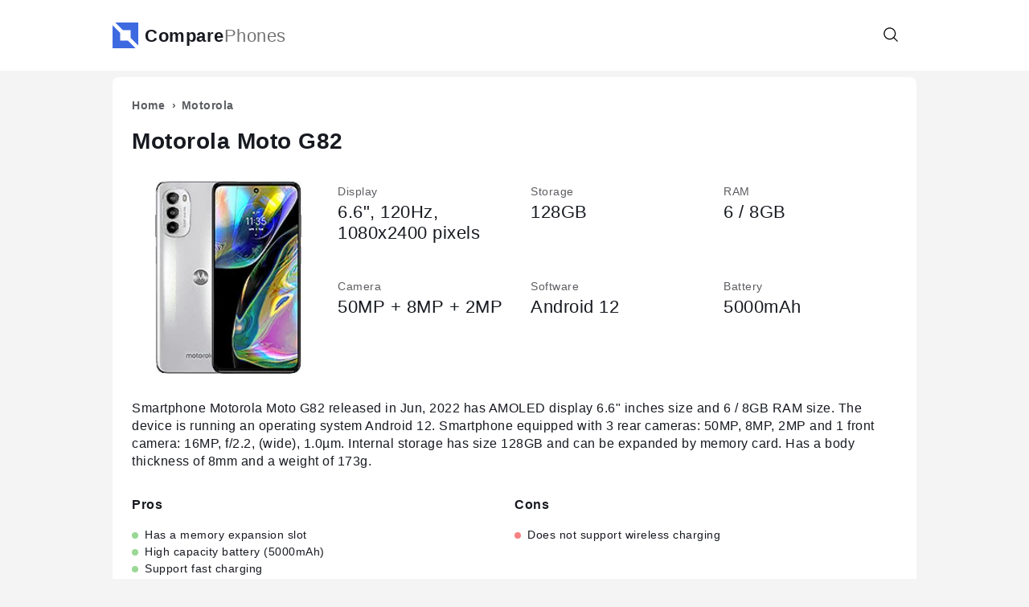

--- FILE ---
content_type: text/html; charset=UTF-8
request_url: https://comparephones.net/motorola-moto-g82
body_size: 9301
content:
<!doctype html>
<html lang="en">
    <head prefix="og: http://ogp.me/ns# fb: http://ogp.me/ns/fb# article: http://ogp.me/ns/article#">
                                
            <script>
                (function(w,d,s,l,i){w[l]=w[l]||[];w[l].push({'gtm.start':
                        new Date().getTime(),event:'gtm.js'});var f=d.getElementsByTagName(s)[0],
                    j=d.createElement(s),dl=l!='dataLayer'?'&l='+l:'';j.async=true;j.src=
                    'https://www.googletagmanager.com/gtm.js?id='+i+dl;f.parentNode.insertBefore(j,f);
                })(window,document,'script','dataLayer','GTM-PBBD28B');
            </script>
                            <meta charset="utf-8">
        <meta http-equiv="X-UA-Compatible" content="IE=edge">
        <meta name="viewport" content="width=device-width, initial-scale=1, shrink-to-fit=no">
        <title>Motorola Moto G82 - specifications, comparison, reviews, pros and cons</title>
        <link rel="dns-prefetch" href="https://aixcdn.com">





<link rel="dns-prefetch" href="https://googleads.g.doubleclick.net">
<link rel="dns-prefetch" href="https://partner.googleadservices.com">

<link rel="preload" href="https://pagead2.googlesyndication.com/pagead/js/adsbygoogle.js?client=ca-pub-6070555249693257" as="script">
        <style>*{box-sizing:border-box;text-rendering:optimizeLegibility;scroll-behavior:smooth}body{padding:0;margin:0;overflow-y:scroll;background-color:#f4f4f4;font-family:apple-system,BlinkMacSystemFont,Segoe UI,Roboto,Helvetica Neue,Arial,sans-serif;font-size:14px;line-height:1.5em;letter-spacing:.5px;color:#171a20}@media (max-width:999px){body{padding-top:64px}}@media (min-width:1000px){body{padding-top:96px}}a{text-decoration:none;color:#171a20}figure{margin:0;padding:0}.r-img{display:block;position:relative}.r-img .r-figure,.r-img amp-img,.r-img img{position:absolute;top:0;left:0;width:100%;height:100%}.r-img iframe{width:100%;height:100%}.r-img .sizer-66{padding-bottom:66.66%}.container{max-width:1000px;margin:0 auto}.tb{position:fixed;top:0;left:0;right:0;background-color:#fff;transform:translateZ(0);z-index:99;box-shadow:0 8px 0 0 #f4f4f4}.tb .container{position:relative;display:flex;flex-direction:row;align-items:center}@media (max-width:999px){.tb .container{height:64px;justify-content:center}}@media (min-width:1000px){.tb .container{height:88px;justify-content:space-between}.tb .btn-menu{display:none}}.tb .tb-right{position:absolute;top:0;right:16px;height:100%;display:flex;align-items:center}.tb .btn-icon{background:0 0;outline:0;border:none;cursor:pointer}.tb .btn-icon svg{width:20px;height:20px}.tb .search-control{display:none;position:absolute;right:40px;width:250px}@media (max-width:999px){.tb .search-control{width:80vw}}.tb .search-control.is-visible{display:block}.tb-menu a{color:#171a20;font-size:14px;font-weight:700}@media (max-width:999px){.tb-menu{display:none;position:absolute;top:64px;left:0;height:calc(100vh - 64px);width:100%;overflow-y:auto;background-color:#fff}.tb-menu a{margin:16px}.sidemenu-visible .tb-menu,.tb-menu a{display:block}}@media (min-width:1000px){.tb-menu{white-space:nowrap;overflow:hidden;text-overflow:ellipsis}.tb-menu a{display:inline-block;margin:0 4px;padding:5px 16px;border-radius:16px;transition:background-color .2s ease}.tb-menu a:hover{background-color:#f4f4f4}}.btn-menu{width:40px;position:absolute;top:16px;left:16px;padding:8px;border:none;background:0 0;outline:0;cursor:pointer}.btn-menu i{display:block;margin-bottom:4px;border-bottom:2px solid #636b6f}.ft{margin-top:16px}@media (max-width:999px){.ft{padding:8px 16px}}.ft .links a,.ft .privacy{color:#5c5e62}.ft .links a{display:inline-block;margin-right:16px;margin-top:8px;margin-bottom:8px;text-decoration:underline}.btn{padding:8px 16px;border-radius:16px;cursor:pointer;border:1px solid #ced4da;background-color:#fff}.btn:hover{text-decoration:none;box-shadow:0 0 4px rgba(0,0,0,.2)}.btn.btn-primary{background-color:#3d69e1;color:#fff;border-color:#3d69e1}.btn.btn-primary:hover{background-color:#537ae4}.btn.btn-primary svg path{fill:#fff}.btn svg{height:1.2em;width:1.2em;vertical-align:text-bottom}.label{padding:4px 8px;border-radius:4px;font-size:10px;line-height:26px;font-weight:700;text-transform:uppercase;white-space:nowrap;background-color:#f4f4f4}.label.label-primary{background-color:#3d69e1}.form-control{position:relative}.form-control+.form-control{margin-top:1rem}.form-control input,.form-control textarea{display:block;width:100%;border-radius:5px;background-color:#fff;background-clip:padding-box;border:1px solid #ced4da;-webkit-appearance:none;-moz-appearance:none;appearance:none;line-height:1.5;padding:.375rem .75rem;font-size:1rem;color:#212529}.form-control input:focus-visible,.form-control textarea:focus-visible{outline:1px auto #3d69e1}.form-control label{display:inline-block;margin-bottom:.5rem}.form-control .rating-control{position:relative;font-size:26px}.form-control .rating-control input{position:absolute;left:0;bottom:0;width:0;height:0;opacity:0}.form-control .error{display:block;color:red;font-size:14px;margin-top:8px}.form-control .dd{display:none;position:absolute;top:100%;flex-direction:column;padding:8px 0;background-color:#fff;box-shadow:0 5px 24px 0 rgba(0,0,0,.1);overflow-y:auto;max-height:40vh}.form-control .dd a{padding:8px 16px}.form-control .dd a:hover{color:#3d69e1}.form-control.dd-visible .dd{display:flex;z-index:10}.form-control .btn-clear{display:none}.form-control.is-clearable .btn-clear{display:flex;align-items:center;justify-content:center;position:absolute;top:0;right:0;height:38px;width:38px}.form-control.is-clearable .btn-clear svg{width:18px;height:18px}@media (max-width:999px){.visible-lg{display:none}}@media (min-width:1000px){.visible-sm{display:none}}.logo{position:relative;padding-left:40px;font-weight:700;font-size:22px}@media (min-width:1000px){.logo{font-size:22px}}.logo span{color:#747474;font-weight:400}.logo svg{position:absolute;top:-6px;left:0;width:32px;height:32px}.b-title{margin-top:24px;margin-bottom:16px;font-size:40px;letter-spacing:-.6px;line-height:1.3em}@media (max-width:999px){.b-title{margin-left:16px;margin-right:16px}}.b-title a{color:#171a20}.b-title a:hover{text-decoration:underline}h2.b-title{font-size:30px}.panel{padding:16px;background-color:#fff;border-radius:8px;margin-bottom:16px}.b-card,.panel{position:relative}.b-card{display:block}.b-card.lg{position:relative;background-color:#fff;border-radius:8px;transition:box-shadow .2s ease;margin-bottom:16px;color:#171a20;min-height:182px;padding:16px 16px 16px 152px}.b-card.lg:hover{box-shadow:0 0 24px 0 rgba(0,0,0,.1)}.b-card.lg .r-img img{-o-object-fit:contain;object-fit:contain}.b-card.lg .r-img{position:absolute;left:16px;top:16px;width:120px;height:150px}.b-card.lg h3{margin:0 0 16px;font-size:20px;line-height:28px;letter-spacing:-.4px}.b-card.lg .year-label{position:absolute;bottom:0;right:0;padding:4px 8px;background-color:#f7f7f7;color:#5c5e62;font-size:12px;border-radius:8px 0 0 0}.b-card.lg .properties-grid{line-height:1.6em}@media (min-width:1000px){.b-card.lg .properties-grid{display:grid;grid-template-columns:1fr 1fr}}@media (max-width:999px){.b-card.lg .properties-grid div{display:none}.b-card.lg .properties-grid div:nth-child(-n+3){display:block}}.sticky-bar{position:-webkit-sticky;position:sticky;top:96px;background-color:#fff}@media (max-width:999px){.sticky-bar{top:72px}}.sticky-bar:stuck{box-shadow:0 8px 0 0 #f4f4f4}.pagination{margin:40px 0;padding:0;list-style:none;text-align:center}.pagination li{display:inline-block;margin:8px 16px}.pagination a{color:#171a20}.pagination a:hover{color:#3d69e1}.breadcrumbs{margin:0;padding:0;list-style:none;line-height:1.6;color:#5c5e62}.breadcrumbs li{position:relative;display:inline-block;margin-right:16px;font-size:14px;font-weight:700}.breadcrumbs li a:hover{text-decoration:underline}.breadcrumbs li:last-child{margin-right:0}.breadcrumbs li:after{content:"\203A";position:absolute;top:0;right:-14px}.breadcrumbs li:last-child:after{content:""}.breadcrumbs a{color:#5c5e62}.b-hlist{position:relative;padding:16px;background-color:#fff;border-radius:8px;margin-bottom:16px;color:#171a20;white-space:nowrap;overflow-x:auto}.b-hlist a{display:inline-block;margin:0 4px;padding:5px 16px;border-radius:16px;transition:background-color .2s ease}.b-hlist a:hover{background-color:#f4f4f4}.b-videos{display:flex;flex-direction:row;overflow-x:scroll;padding-bottom:16px}@media (max-width:999px){.b-videos{margin-left:-16px;margin-right:-16px}}.b-videos iframe{margin-right:8px}.b-comparison{position:relative;padding:16px;background-color:#fff;border-radius:8px;margin-bottom:16px;transition:box-shadow .2s ease;display:flex;flex-direction:row;justify-content:space-between;width:320px}.b-comparison:hover{box-shadow:0 0 24px 0 rgba(0,0,0,.1)}.b-comparison div{width:152px;text-align:center}.b-comparison .r-img{display:block;margin:0 auto 8px;width:120px;height:150px}.b-comparison .delimiter{padding-top:70px;font-size:12px}.b-hcomparisons{display:grid;grid-template-columns:1fr 1fr 1fr;grid-column-gap:16px;overflow-x:auto;padding-bottom:16px}@media (max-width:999px){.b-hcomparisons{grid-template-columns:repeat(6,1fr)}}.page-navbar{position:-webkit-sticky;position:sticky;display:flex;flex-direction:row;justify-content:left;overflow-x:auto;top:96px;margin-top:32px;padding:8px 0;background-color:#fff;z-index:50}@media (max-width:999px){.page-navbar{top:72px;margin-left:-24px;margin-right:-24px;padding-bottom:8px}}.page-navbar a{display:inline-block;padding:8px 16px;text-align:center;border:1px solid #ced4da;font-size:13px;font-weight:700}.page-navbar a:hover{text-decoration:none}.page-navbar a:not(:first-child){margin-left:-1px}.page-navbar a.active{background-color:#3d69e1;color:#fff}#review-added-message,#review-form-container{display:none}.rating{display:inline-block;unicode-bidi:bidi-override;direction:rtl;text-align:left;font-size:26px}.rating span{display:inline-block;position:relative;width:1em}.rating.editable span{cursor:pointer}.rating span.active:before,.rating span.active~span:before,.rating.editable span:hover:before,.rating.editable span:hover~span:before{content:"\2605";position:absolute;left:0;color:gold}.alert{border-radius:.25rem;padding:1rem}.alert.alert-success{color:#0f5132;background-color:#d1e7dd;border-color:#badbcc}.alert.alert-warning{color:#664d03;background-color:#fff3cd;border-color:#ffecb5}.review{margin:32px 0}.review .rating{font-size:20px}.review .meta{margin-bottom:8px;color:#5c5e62;font-size:14px}.review .text{line-height:1.625}.review .cons,.review .pros{margin-top:8px;font-weight:700}.review .pros{color:#1a8b1a}.review .cons{color:#c90d0d}.adx.amazon-custom{min-height:125px}.adx.adx-top{min-height:280px}.adx.adx-list{min-height:190px}article{position:relative;padding:24px;background-color:#fff;border-radius:8px}article a:hover{text-decoration:underline}article h1{margin:16px 0 24px;line-height:1.25em}@media (max-width:999px){article h1{font-size:24px}}@media (min-width:1000px){article h1{font-size:28px}}article h2{margin:48px 0 24px;line-height:1.3em}article p{font-size:16px;line-height:1.4}article section{position:relative}article section .anchor{position:absolute;top:-150px;left:0}.product-main{position:relative}.product-main .r-img{width:240px;height:240px}.product-main .r-img img{-o-object-fit:contain;object-fit:contain}.product-main .properties-grid{font-size:22px;line-height:1.2em}.product-main .properties-grid label{display:block;color:#5c5e62;font-size:14px}@media (max-width:999px){.product-main .r-img{margin:0 auto 16px}.product-main .properties-grid div{margin-bottom:16px}}@media (min-width:1000px){.product-main{min-height:240px;padding-left:256px;margin:32px 0}.product-main .r-img{position:absolute;top:0;left:0}.product-main .properties-grid{display:grid;grid-template-columns:1fr 1fr 1fr;grid-column-gap:24px;grid-row-gap:40px}}.product-specs table{width:100%}.product-specs table tr:nth-child(2n){background:#f4f4f4}.product-specs table td{padding:6px 10px}.product-specs table td:first-child{width:170px}@media (max-width:999px){.product-specs table td:first-child{width:40%}}.product-size{display:grid;grid-template-columns:1fr 1fr;grid-column-gap:36px;overflow-x:auto;overflow-y:hidden}.product-size .wrapper{padding-top:50px}.product-size .wrapper:first-child{padding-left:50px}.product-size .wrapper:last-child{padding-right:50px}.product-size .body{position:relative;height:400px;background-size:100% 100%;background-repeat:no-repeat;border-radius:8px;margin:0 auto}.product-size .body img,.product-size .body svg{position:absolute;top:0;left:0;width:100%;height:100%}.product-size .body .body-size{position:absolute;border:0 solid #5c5e62}.product-size .body .body-size span{white-space:nowrap}.product-size .body .body-size-height{top:0;bottom:0;width:30px;right:100%;border-width:1px 0 1px 1px;display:flex;align-items:center}.product-size .body .body-size-height span{transform:rotate(-90deg) translateX(-50%) translateY(-12px);transform-origin:left}.product-size .body .body-size-thickness,.product-size .body .body-size-width{left:0;right:0;bottom:100%;height:30px;border-width:1px 1px 0;display:flex;justify-content:center}.product-size .body .body-size-thickness span,.product-size .body .body-size-width span{transform:translateY(-20px)}.b-competitors{white-space:nowrap;overflow-x:auto;padding-bottom:16px}.b-competitors .item{position:relative;display:inline-block;width:152px;margin-right:8px;padding:174px 16px 16px;border:1px solid #f4f4f4;font-weight:700;text-align:center}.b-competitors .item .title{height:39px;margin-bottom:10px;line-height:18px;text-overflow:ellipsis;overflow:hidden;white-space:normal;display:-webkit-box!important;-webkit-line-clamp:2;-webkit-box-orient:vertical}.b-competitors .r-img{position:absolute;left:16px;top:16px;width:120px;height:150px}@media (min-width:1000px){.b-pros{display:grid;grid-template-columns:1fr 1fr}}.b-pros ul{list-style:none;padding:0}.b-pros ul li:before{content:"";display:inline-block;margin-right:8px;border-radius:50%;height:8px;width:8px}.b-pros .pros li:before{background-color:#9ad895}.b-pros .cons li:before{background-color:#f78181}.faq-item{margin-bottom:24px}.comparison table{width:100%;margin:16px 0}.comparison table th{padding:6px 10px}.comparison table td{padding:6px 10px;vertical-align:top;text-align:center}.comparison table tr:nth-child(2n){background:#f4f4f4}.comparison.col-2 td{width:50%}.comparison .preview{font-size:18px;font-weight:700}.comparison .preview .r-img{width:120px;height:150px;margin:0 auto 16px}.comparison .preview .r-img img{-o-object-fit:contain;object-fit:contain}.product-size.comparison-mode .wrapper{position:relative;height:490px}.product-size.comparison-mode .wrapper:first-child,.product-size.comparison-mode .wrapper:last-child{padding-left:160px}.product-size.comparison-mode .body{position:absolute;top:0;left:0;margin-left:50%;margin-top:80px}.product-size.comparison-mode .body:not(:first-child) img{opacity:.7}.product-size.comparison-mode .body:first-child{color:#3d69e1}.product-size.comparison-mode .body:first-child #body{stroke:#3d69e1}.product-size.comparison-mode .body:first-child .body-size{border-color:#3d69e1}.product-size.comparison-mode .body:nth-child(2){color:#d64ee9}.product-size.comparison-mode .body:nth-child(2) #body{stroke:#d64ee9}.product-size.comparison-mode .body:nth-child(2) .body-size{border-color:#d64ee9}.product-size.comparison-mode .body:nth-child(2) .body-size-height{padding-right:55px}.product-size.comparison-mode .body:nth-child(2) .body-size-thickness,.product-size.comparison-mode .body:nth-child(2) .body-size-width{padding-bottom:55px}.size-comparison-legend li:first-child{color:#3d69e1}.size-comparison-legend li:nth-child(2){color:#d64ee9}.b-pros.compare-mode{display:grid;grid-template-columns:1fr 1fr;text-align:center}</style>
        <link rel="icon" href="https://comparephones.net/icons/icon.svg">
<link rel="apple-touch-icon" sizes="180x180" href="/icons/apple-icon-180x180.png">
<link rel="icon" type="image/png" sizes="32x32" href="/icons/favicon-32x32.png">
<link rel="icon" type="image/png" sizes="16x16" href="/icons/favicon-16x16.png">
<meta name="msapplication-TileColor" content="#ffffff">
<meta name="msapplication-TileImage" content="/icons/ms-icon-144x144.png">
<meta name="theme-color" content="#ffffff">
<link rel="manifest" href="/manifest.json">
        <meta name="description" content="Smartphone Motorola Moto G82 released in Jun, 2022 has AMOLED display 6.6&quot; inches size and 6 / 8GB RAM size">
    
    
            <link rel="canonical" href="https://comparephones.net/motorola-moto-g82">
    
    
    
                                <meta property="og:url" content="https://comparephones.net/motorola-moto-g82">
                                        <meta property="og:site_name" content="ComparePhones.net">
                                        <meta property="og:type" content="website">
                                        <meta property="og:title" content="ComparePhones">
                                        <meta property="og:description" content="Motorola Moto G82 - specifications, comparison, reviews, pros and cons">
                                        <meta property="og:image" content="https://comparephones.net/images/2022/08/12/motorola-moto-g82.jpg">
                                        <meta property="og:image:secure_url" content="https://comparephones.net/images/2022/08/12/motorola-moto-g82.jpg">
                                        <meta property="og:image:type" content="image/png">
                                        <meta property="og:image:width" content="160">
                                        <meta property="og:image:height" content="212">
                                                                                            
                        <meta name="twitter:url" content="https://comparephones.net/motorola-moto-g82">
                                <meta name="twitter:title" content="ComparePhones">
                                <meta name="twitter:desctiption" content="Motorola Moto G82 - specifications, comparison, reviews, pros and cons">
                                <meta name="twitter:image" content="https://comparephones.net/images/2022/08/12/motorola-moto-g82.jpg">
                                <meta name="twitter:card" content="summary_large_image">
            



                        <script async src="https://pagead2.googlesyndication.com/pagead/js/adsbygoogle.js?client=ca-pub-6070555249693257" crossorigin="anonymous"></script>
            </head>
    <body class="">

                                    
                <noscript><iframe src="https://www.googletagmanager.com/ns.html?id=GTM-PBBD28B"
                              height="0" width="0" style="display:none;visibility:hidden"></iframe></noscript>
                    
        <nav class="tb">

    <div class="container">

        <a href="https://comparephones.net" class="logo" title="ComparePhones - compare smartphones specifications">
    <svg version="1.0" width="333.333" height="333.333" viewBox="0 0 250 250" xmlns="http://www.w3.org/2000/svg"><path d="m630 2125 375-375h745v-745l375-375 375-375v2245H255ZM0 1122V0h2245l-375 375-375 375H750v745l-375 375L0 2245Z" style="fill:#3d69e1;fill-opacity:1" transform="matrix(.1 0 0 -.1 0 250)"/></svg>
    Compare<span>Phones</span>
</a>
        <div class="tb-right">
            <button class="btn-icon btn-search">
                <svg viewBox="0 0 32 32" xmlns="http://www.w3.org/2000/svg"><path d="m29.71 28.29-6.5-6.5h-.07a12 12 0 1 0-1.39 1.39s0 .05 0 .07l6.5 6.5a1 1 0 0 0 1.42 0 1 1 0 0 0 .04-1.46ZM14 24a10 10 0 1 1 10-10 10 10 0 0 1-10 10Z"/></svg>
            </button>
            <div class="form-control search-control">
                <input type="text" placeholder="Search smartphone">
                <a class="btn-clear" href="#">
                    <svg viewBox="0 0 32 32" xmlns="http://www.w3.org/2000/svg"><path d="m7 7 18 18M7 25 25 7" fill="none" stroke="#000" stroke-linecap="round" stroke-linejoin="round" stroke-width="2"/></svg>
                </a>
                <div class="dd"></div>
            </div>
        </div>
























    </div>

</nav>

        <main>
                
    <div class="container">
        
        <article>
    <ul class="breadcrumbs" itemscope="" itemtype="https://schema.org/BreadcrumbList" role="navigation">

    <li itemprop="itemListElement" itemscope="" itemtype="https://schema.org/ListItem">
        <a itemprop="item" class="jx" href="https://comparephones.net">
            <span itemprop="name">Home</span>
        </a>
        <meta itemprop="position" content="1">
    </li>

    <li itemprop="itemListElement" itemscope="" itemtype="https://schema.org/ListItem">
        <a itemprop="item" class="jx" href="https://comparephones.net/brand/motorola">
            <span itemprop="name">Motorola</span>
        </a>
        <meta itemprop="position" content="2">
    </li>

    





</ul>

    <script type="application/ld+json">
        {"@context":"http:\/\/schema.org","@type":"Product","mainEntityOfPage":"https:\/\/comparephones.net\/motorola-moto-g82","url":"https:\/\/comparephones.net\/motorola-moto-g82","name":"Motorola Moto G82","description":"Smartphone Motorola Moto G82 released in Jun, 2022 has AMOLED display 6.6\" inches size and 6 \/ 8GB RAM size. The device is running an operating system Android 12. Smartphone equipped with 3 rear cameras: 50MP, 8MP, 2MP and 1 front camera: 16MP, f\/2.2, (wide), 1.0\u00b5m. Internal storage has size  128GB and can be expanded by memory card. Has a body thickness of 8mm and a weight of 173g. ","brand":{"@context":"http:\/\/schema.org","@type":"Brand","url":"https:\/\/comparephones.net\/brand\/motorola","name":"Motorola"},"image":{"@type":"ImageObject","url":"https:\/\/comparephones.net\/images\/2022\/08\/12\/motorola-moto-g82.jpg","contentUrl":"https:\/\/comparephones.net\/images\/2022\/08\/12\/motorola-moto-g82.jpg","width":160,"height":212,"name":"Motorola Moto G82","caption":"Motorola Moto G82","description":"Motorola Moto G82"}}
    </script>

    <h1>Motorola Moto G82</h1>

    <div class="product-main">

        <div class="r-img">
        <picture>
            <source srcset="https://comparephones.net/crops/9ab2a0/0x240/1/0/2022/08/12/motorola-moto-g82.jpg.webp 1x, https://comparephones.net/crops/a71241/0x480/1/0/2022/08/12/motorola-moto-g82.jpg.webp 2x" type="image/webp">
            <source srcset="https://comparephones.net/crops/c46949/0x240/1/0/2022/08/12/motorola-moto-g82.jpg 1x, https://comparephones.net/crops/28442e/0x480/1/0/2022/08/12/motorola-moto-g82.jpg 2x" type="image/jpeg">
            <img src="https://comparephones.net/crops/c46949/0x240/1/0/2022/08/12/motorola-moto-g82.jpg"
                 alt="Motorola Moto G82">
        </picture>
    </div>
    
    <div class="properties-grid">

                    <div>
                <label>Display</label>
                6.6&quot;, 120Hz, 1080x2400 pixels
            </div>
        
                    <div>
                <label>Storage</label>
                128GB
            </div>
        
                    <div>
                <label>RAM</label>
                6 / 8GB
            </div>
        
                    <div>
                <label>Camera</label>
                50MP + 8MP + 2MP
            </div>
        
                    <div>
                <label>Software</label>
                Android 12
            </div>
        
                    <div>
                <label>Battery</label>
                5000mAh
            </div>
        
    </div>

</div>
    <p>Smartphone Motorola Moto G82 released in Jun, 2022 has AMOLED display 6.6&quot; inches size and 6 / 8GB RAM size. The device is running an operating system Android 12. Smartphone equipped with 3 rear cameras: 50MP, 8MP, 2MP and 1 front camera: 16MP, f/2.2, (wide), 1.0µm. Internal storage has size  128GB and can be expanded by memory card. Has a body thickness of 8mm and a weight of 173g. </p>

    <section class="b-pros">

                    <div class="col pros">
                <h3>Pros</h3>
                <ul>
                                            <li>Has a memory expansion slot</li>
                                            <li>High capacity battery (5000mAh)</li>
                                            <li>Support fast charging</li>
                                            <li>High pixel density screen (402ppi)</li>
                                            <li>Display has high refresh rate (120Hz)</li>
                                            <li>5G support</li>
                                    </ul>
            </div>
        
                    <div class="col cons">
                <h3>Cons</h3>
                <ul>
                                            <li>Does not support wireless charging</li>
                                    </ul>
            </div>
        
    </section>

    <div class="panel visible-sm">
        <div class="adx adx-top">
    <div class="ai-placement" data-id="807"></div>
</div>
    </div>



    <section>
    <a id="compare" class="anchor"></a>

    <h2>Motorola Moto G82 compare with</h2>

    <div class="form-control search-control" data-compare="434">
        <input type="text" placeholder="Search competitor">
        <a class="btn-clear" href="#">
            <svg viewBox="0 0 32 32" xmlns="http://www.w3.org/2000/svg"><path d="m7 7 18 18M7 25 25 7" fill="none" stroke="#000" stroke-linecap="round" stroke-linejoin="round" stroke-width="2"/></svg>
        </a>
        <div class="dd"></div>
    </div>
</section>    <section>
        <a id="size" class="anchor"></a>

        
        <h2>Motorola Moto G82 view and size</h2>

        
        <div class="product-size">
            <div class="wrapper">
                <div class="body body-front has-img" style="width: 185.21px;">
                                            <picture>
                            <source srcset="https://comparephones.net/crops/1b2f8c/0x400/1/0/2022/08/12/motorola-moto-g82-front.jpg.webp" type="image/webp">
                            <img src="https://comparephones.net/crops/bfb317/0x400/1/0/2022/08/12/motorola-moto-g82-front.jpg" loading="lazy" alt="Motorola Moto G82 front">
                        </picture>
                                        <div class="body-size body-size-width">
                        <span>74.5 mm (2.93″)</span>
                    </div>
                    <div class="body-size body-size-height">
                        <span>160.9 mm (6.33″)</span>
                    </div>
                </div>
            </div>
            <div class="wrapper">
                <div class="body body-left has-img" style="width: 19.89px;">
                                            <picture>
                            <source srcset="https://comparephones.net/crops/8cc044/0x400/2/0/2022/08/12/motorola-moto-g82-side.jpg.webp" type="image/webp">
                            <img src="https://comparephones.net/crops/32527e/0x400/1/0/2022/08/12/motorola-moto-g82-side.jpg" loading="lazy" alt="Motorola Moto G82 side">
                        </picture>
                                        <div class="body-size body-size-thickness">
                        <span>8 mm</span>
                    </div>
                </div>
            </div>
        </div>
    </section>
    
    <section>
    <a id="specifications" class="anchor"></a>

    <h2>Motorola Moto G82 specifications</h2>

    <div class="product-specs">

                    <table>
                <tr>
                    <td>Release date</td>
                    <td>Jun, 2022</td>
                </tr>
            </table>
        
        
        
            
        
            
                <h3>Software</h3>

                <table>
                                                                        <tr>
                                <td>Operating System</td>
                                <td>Android 12</td>
                            </tr>
                                                                                                        </table>

            
        
            
                <h3>Body</h3>

                <table>
                                                                        <tr>
                                <td>Dimensions</td>
                                <td>74.5 x 160.9 x 8mm</td>
                            </tr>
                                                                                                <tr>
                                <td>Weight</td>
                                <td>173g</td>
                            </tr>
                                                                                                <tr>
                                <td>Materials</td>
                                <td>Glass front, plastic frame, plastic back</td>
                            </tr>
                                                                                                                                            <tr>
                                <td>Colours</td>
                                <td>Meteorite Gray / White Lily</td>
                            </tr>
                                                            </table>

            
        
            
                <h3>Display</h3>

                <table>
                                                                        <tr>
                                <td>Size</td>
                                <td>6.6"</td>
                            </tr>
                                                                                                <tr>
                                <td>Type</td>
                                <td>AMOLED</td>
                            </tr>
                                                                                                <tr>
                                <td>Resolution</td>
                                <td>1080x2400 pixels</td>
                            </tr>
                                                                                                <tr>
                                <td>Density</td>
                                <td>402ppi</td>
                            </tr>
                                                                                                <tr>
                                <td>Refresh rate</td>
                                <td>120Hz</td>
                            </tr>
                                                                                                                                                    </table>

            
        
            
                <h3>Camera</h3>

                <table>
                                                                        <tr>
                                <td>Rear camera</td>
                                <td>50MP, f/1.8 (wide), 1/2.76", 0.64µm, PDAF, OIS / 8MP, f/2.2, 118˚ (ultrawide), 1/4.0", 1.12µm / 2MP, f/2.4, (macro)</td>
                            </tr>
                                                                                                <tr>
                                <td>Front camera</td>
                                <td>16MP, f/2.2, (wide), 1.0µm</td>
                            </tr>
                                                            </table>

            
        
            
                <h3>Processor</h3>

                <table>
                                                                        <tr>
                                <td>Chipset</td>
                                <td>Qualcomm SM6375 Snapdragon 695 5G (6 nm)</td>
                            </tr>
                                                                                                <tr>
                                <td>CPU</td>
                                <td>Octa-core (2x2.2 GHz Kryo 660 Gold & 6x1.7 GHz Kryo 660 Silver)</td>
                            </tr>
                                                                                                <tr>
                                <td>GPU</td>
                                <td>Adreno 619</td>
                            </tr>
                                                            </table>

            
        
            
                <h3>Memory</h3>

                <table>
                                                                        <tr>
                                <td>RAM size</td>
                                <td>6 / 8GB</td>
                            </tr>
                                                                                                <tr>
                                <td>RAM type</td>
                                <td>LPDDR4</td>
                            </tr>
                                                                                                        </table>

            
        
            
                <h3>Storage</h3>

                <table>
                                                                        <tr>
                                <td>Internal storage</td>
                                <td>128GB</td>
                            </tr>
                                                                                                                                            <tr>
                                <td>Card slot</td>
                                <td>+</td>
                            </tr>
                                                            </table>

            
        
            
                <h3>Connectivity</h3>

                <table>
                                                                        <tr>
                                <td>Number of SIMs</td>
                                <td>2</td>
                            </tr>
                                                                                                <tr>
                                <td>SIM type</td>
                                <td>Nano-SIM</td>
                            </tr>
                                                                                                <tr>
                                <td>Cellular technology</td>
                                <td>GSM / HSPA / LTE / 5G</td>
                            </tr>
                                                                                                <tr>
                                <td>Wi-Fi</td>
                                <td>a / b / g / n / ac</td>
                            </tr>
                                                                                                <tr>
                                <td>Bluetooth</td>
                                <td>5.1</td>
                            </tr>
                                                                                                                                            <tr>
                                <td>Navigation</td>
                                <td>GPS / GLONASS / GALILEO</td>
                            </tr>
                                                                                                <tr>
                                <td>USB</td>
                                <td>USB Type-C 2.0</td>
                            </tr>
                                                            </table>

            
        
            
                <h3>Audio</h3>

                <table>
                                                                        <tr>
                                <td>Earphone Jack</td>
                                <td>3.5mm mini-jack</td>
                            </tr>
                                                            </table>

            
        
            
                <h3>Sensors</h3>

                <table>
                                                                        <tr>
                                <td>Fingerprint sensor</td>
                                <td>+</td>
                            </tr>
                                                                                                                                            <tr>
                                <td>Accelerometer</td>
                                <td>+</td>
                            </tr>
                                                                                                                                            <tr>
                                <td>Gyro sensor</td>
                                <td>+</td>
                            </tr>
                                                                                                <tr>
                                <td>Geomagnetic sensor</td>
                                <td>+</td>
                            </tr>
                                                                                                                                            <tr>
                                <td>Proximity sensor</td>
                                <td>+</td>
                            </tr>
                                                                                                        </table>

            
        
            
                <h3>Battery</h3>

                <table>
                                                                        <tr>
                                <td>Capacity</td>
                                <td>5000mAh</td>
                            </tr>
                                                                                                <tr>
                                <td>Type</td>
                                <td>Li-Po</td>
                            </tr>
                                                                                                <tr>
                                <td>Fast charging</td>
                                <td>+</td>
                            </tr>
                                                                                                                                                    </table>

            
        
            
        
    </div>
</section>    
    
    <br>


    <section>
    <a id="reviews" class="anchor"></a>

    <h2>Reviews</h2>

    <button class="btn btn-add-review">
        <svg viewBox="0 0 24 24" aria-hidden="true" class="r-4qtqp9 r-yyyyoo r-1xvli5t r-dnmrzs r-bnwqim r-1plcrui r-lrvibr r-1hdv0qi"><path d="m14.046 2.242-4.148-.01h-.002c-4.374 0-7.8 3.427-7.8 7.802 0 4.098 3.186 7.206 7.465 7.37v3.828a.85.85 0 0 0 .12.403.744.744 0 0 0 1.034.229c.264-.168 6.473-4.14 8.088-5.506 1.902-1.61 3.04-3.97 3.043-6.312v-.017c-.006-4.367-3.43-7.787-7.8-7.788zm3.787 12.972c-1.134.96-4.862 3.405-6.772 4.643V16.67a.75.75 0 0 0-.75-.75h-.396c-3.66 0-6.318-2.476-6.318-5.886 0-3.534 2.768-6.302 6.3-6.302l4.147.01h.002c3.532 0 6.3 2.766 6.302 6.296-.003 1.91-.942 3.844-2.514 5.176z"/></svg>
        <span>Leave your review</span>
    </button>

    <br><br>

    <div id="review-form-container">
        <form method="post" class="form" id="review-form">

    <input type="hidden" name="id" value="434">

    <div class="form-control">
        <label for="rating">Rating*</label>
        <div class="rating-control">
            <div class="rating editable">
            <span >☆</span>
            <span >☆</span>
            <span >☆</span>
            <span >☆</span>
            <span >☆</span>
    </div>            <input type="number" name="rating" id="rating" min="1" max="5" required autofocus="false">
        </div>
    </div>

    <div class="form-control">
        <label for="name">Your name*</label>
        <input type="text" name="name" id="name" maxlength="50" required>
    </div>

    <div class="form-control">
        <label for="review">Review*</label>
        <textarea rows="3" name="review" id="review" maxlength="500" required></textarea>
    </div>

    <div class="form-control">
        <label for="pros">Pros</label>
        <textarea rows="3" name="pros" id="pros" maxlength="500"></textarea>
    </div>

    <div class="form-control">
        <label for="cons">Cons</label>
        <textarea rows="3" name="cons" id="cons" maxlength="500"></textarea>
    </div>

    <div class="form-control">
        <div data-sitekey="727c4a27-b2cc-4c09-9417-6b469745098b" class="h-captcha"></div>
    </div>

    <div class="form-control">
        <button class="btn">Submit</button>
    </div>

</form>
    </div>

    <div id="review-added-message" class="alert alert-success">Thank you. Your review has been sent and will be published after verification.</div>

            <br>
        No reviews yet.
    
</section>

    <section itemscope itemtype="https://schema.org/FAQPage">

        <h2>FAQ</h2>

                    <div class="faq-item" itemscope itemprop="mainEntity" itemtype="https://schema.org/Question">
                <h3 itemprop="name">How much storage does the Moto G82 have ?</h3>
                <div itemscope itemprop="acceptedAnswer" itemtype="https://schema.org/Answer">
                    <p itemprop="text">Moto G82 has 128GB of internal storage.</p>
                </div>
            </div>
                    <div class="faq-item" itemscope itemprop="mainEntity" itemtype="https://schema.org/Question">
                <h3 itemprop="name">Does Moto G82 have fingerprint sensor?</h3>
                <div itemscope itemprop="acceptedAnswer" itemtype="https://schema.org/Answer">
                    <p itemprop="text">Yes, Moto G82 have fingerprint sensor.</p>
                </div>
            </div>
                    <div class="faq-item" itemscope itemprop="mainEntity" itemtype="https://schema.org/Question">
                <h3 itemprop="name">What is the battery capacity of Moto G82 ?</h3>
                <div itemscope itemprop="acceptedAnswer" itemtype="https://schema.org/Answer">
                    <p itemprop="text">Moto G82 has battery with 5000mAh capacity.</p>
                </div>
            </div>
                    <div class="faq-item" itemscope itemprop="mainEntity" itemtype="https://schema.org/Question">
                <h3 itemprop="name">Does Moto G82 support fast charging?</h3>
                <div itemscope itemprop="acceptedAnswer" itemtype="https://schema.org/Answer">
                    <p itemprop="text">Yes, Moto G82 support fast charging.</p>
                </div>
            </div>
                    <div class="faq-item" itemscope itemprop="mainEntity" itemtype="https://schema.org/Question">
                <h3 itemprop="name">What is the display size of the Moto G82 ?</h3>
                <div itemscope itemprop="acceptedAnswer" itemtype="https://schema.org/Answer">
                    <p itemprop="text">Moto G82 has display with 6.6&quot; size.</p>
                </div>
            </div>
                    <div class="faq-item" itemscope itemprop="mainEntity" itemtype="https://schema.org/Question">
                <h3 itemprop="name">How much RAM does the Moto G82 have ?</h3>
                <div itemscope itemprop="acceptedAnswer" itemtype="https://schema.org/Answer">
                    <p itemprop="text">Moto G82 has a several versions with 6  or  8GB of RAM.</p>
                </div>
            </div>
        
    </section>

</article>
    </div>
        </main>

        <footer class="ft">

    <div class="container">







        <div class="links">
            <a href="https://comparephones.net/privacy-policy">Privacy policy</a>
            <a href="https://comparephones.net/contacts">Contacts</a>

                                    <a href="https://wpinsides.com/" target="_blank" rel="nofollow noopener">WordPress News and Tutorials</a>
        </div>

    </div>

</footer>



        <script src="/desktop/js/app.js?id=55b5855647e13fcad3e5" async defer></script>
                <script async src="https://s.getstat.net/cdn/client.js" id="getstat" data-id="85" data-domain="comparephones.net"></script>
    
<script>
    (function(a,i){
        var s=a.createElement('script');
        s.src=i+'?'+Math.ceil(Date.now()/10000000);
        a.getElementsByTagName('head')[0].appendChild(s);
    })(document,'https://aixcdn.com/client.js');
</script>
    <script defer src="https://static.cloudflareinsights.com/beacon.min.js/vcd15cbe7772f49c399c6a5babf22c1241717689176015" integrity="sha512-ZpsOmlRQV6y907TI0dKBHq9Md29nnaEIPlkf84rnaERnq6zvWvPUqr2ft8M1aS28oN72PdrCzSjY4U6VaAw1EQ==" data-cf-beacon='{"version":"2024.11.0","token":"df41c33253f7478f8e7d0e699e700685","r":1,"server_timing":{"name":{"cfCacheStatus":true,"cfEdge":true,"cfExtPri":true,"cfL4":true,"cfOrigin":true,"cfSpeedBrain":true},"location_startswith":null}}' crossorigin="anonymous"></script>
</body>
</html>


--- FILE ---
content_type: text/html; charset=utf-8
request_url: https://www.google.com/recaptcha/api2/aframe
body_size: 266
content:
<!DOCTYPE HTML><html><head><meta http-equiv="content-type" content="text/html; charset=UTF-8"></head><body><script nonce="mD_kM8bWd8DLDnr7tRUljg">/** Anti-fraud and anti-abuse applications only. See google.com/recaptcha */ try{var clients={'sodar':'https://pagead2.googlesyndication.com/pagead/sodar?'};window.addEventListener("message",function(a){try{if(a.source===window.parent){var b=JSON.parse(a.data);var c=clients[b['id']];if(c){var d=document.createElement('img');d.src=c+b['params']+'&rc='+(localStorage.getItem("rc::a")?sessionStorage.getItem("rc::b"):"");window.document.body.appendChild(d);sessionStorage.setItem("rc::e",parseInt(sessionStorage.getItem("rc::e")||0)+1);localStorage.setItem("rc::h",'1769866810804');}}}catch(b){}});window.parent.postMessage("_grecaptcha_ready", "*");}catch(b){}</script></body></html>